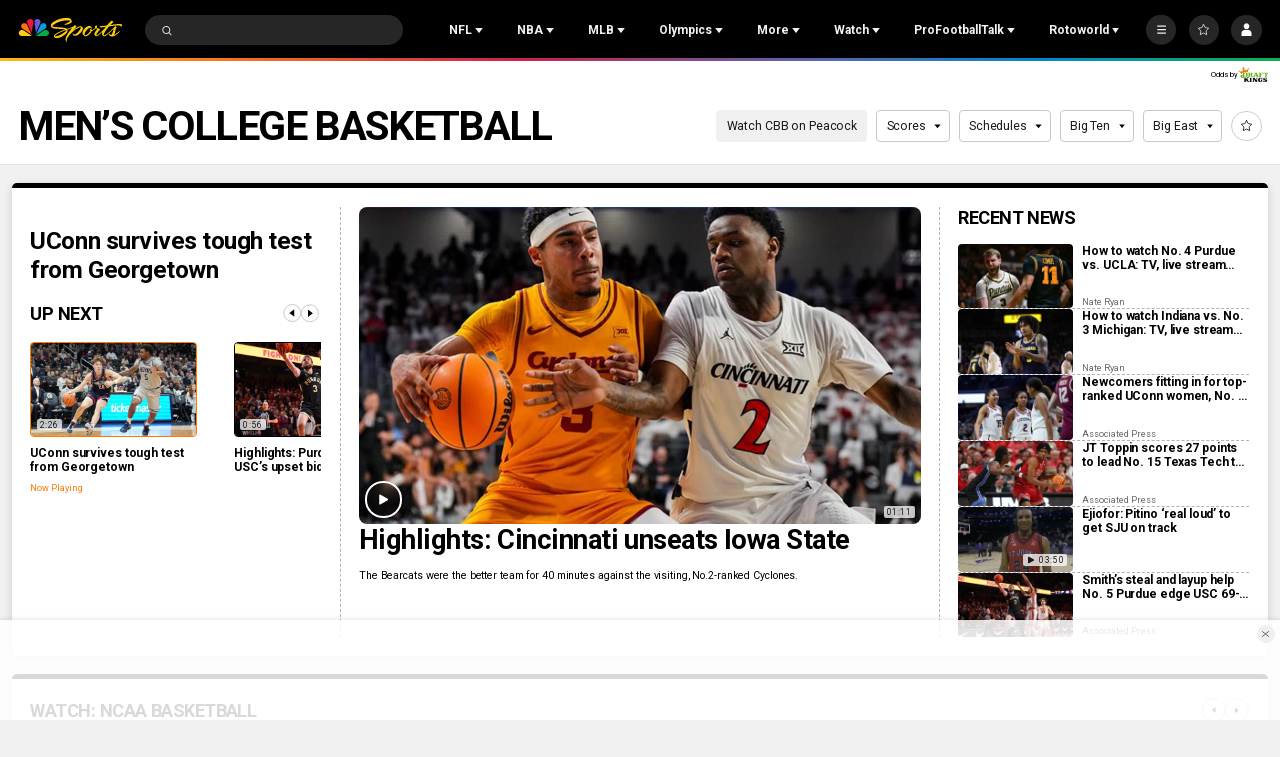

--- FILE ---
content_type: text/plain; charset=utf-8
request_url: https://widgets.media.sportradar.com/NBCUniversal/licensing
body_size: 10803
content:
U2FsdGVkX1/tJDH2bnvShznzaFin+SI431Yy4ooB9oRpOdpjpZpQCmE0JXXoBOodKYbFweWHdjARpfr/GlmaT1e2+yqGP2axkoR6GZwY/7rDMDgeEUv7H1zZ1l1GyiSH8TeNT7H3bzFyklkI+gBbioqjK1HlTIppH4iJbzFrzsH0+ySgWT4TuS8v4i9+9xADgN/wwbjEQu3Cum9d/uO5U953eswbKKHdE08L6x3tHPl1z+Uud+G7MVhFbiLbSOzGg7JUqVNnL18Ng8wu0HkWl46nfH1zecVga7Q2tDH5glm9qFpKztRc5t9l88qzzou3hIEb++AIdoySSwXu1hMCOMCp5tTU2ZZkW5751PPlz4GwL1CnXS/lKaB7HgDSFK5xXK21KdLBn2Zg0qsCANqbpZyH3sCeuY/97C49gG3sr5b2/Ju01TrT97Izu2LSXDSeQv6CZVc/8N8B0g1SYRUCM2Et4K4DwiccgzEPhF0HYWwLMaRy9EDwL/MoFJp0j6B8SVWNUhUzmbMD8uHi4CI1JDjxvajV4xji6OCUKPSayJZsJTqaBYgQmMSww+CDA7jZPObCif0BP/I5fof4V05sSoZ7vsxkLZHXLVbqWKuCzBqYm8ebIuR1hj+SlMpTHOKJ3Oo1vYljiQKHK8E38s2so9MV32VVts3axI0L9kxzp4+FJ16CMv3qBMJjlPFUtYM0rfmRgLLHV/rsPhzwEPzRlw0/pb9YDKOthuUDpcLTUdWgDfz+KkEkb8bwecRDYb8M4dykvJnD30QtJ1f0Vypoxl9++87TNUX69nvg7h4Y60ae4QWClf1/sklZa+nLwQ3hFJaM3/2IGHz+09fN1te/cyOTtUV7yOQTI8nQLiXdmv+5QRZPDmZtJInh5QYjyuFnvBSYrq2v4aZQ2glj7d1ovxIjtqAfhzcFNrVx47trl4OyB1epMylkyEiBJ1T7Rg0QF9/EfFHfM52h5UnDWXrUklrHCwRw3xHgXCtul9VvYqNnV88aaeswxRIHI2NJcIUAi19/yB9Iib1UdggFLknqMAsquzqgiyN9H7ogDdvZZ9l+HAL0IwzdcrEqUbSPKJ3mhSb+F4cRWrHgzTGrh8sRbRgCYGtJwFoO4Z9euJwhi4j61ROpBXlKzNUH7wSdk+GvzUylB1ddeuv9SjcgzCtjvJbEjuExz7MczfmPVr/vSbhKL89fwuIjJqhYke/UYoq2vRIRpVzFQKHbmCoNUaiR6maucTUKjv7cysTU1Uri9rYoOOQlzAuLZfYwjGdgAg1+Ext9ZTXHqmRwBpbrKx7KWFjlI564v/7Um8rdAfChMXvYqzTbo0xEquzBUPXe3i0KZ3Gk9zLTml9+zR3QT9ZxznlG3VL+8Zz6cnsydvm/yQ2Dc0VYVStlhonz1EILxYe8iw9Do95sDxekmE1RWaR5dM1ealuRl88Ooc5xK/535qQqUSaEkQ4651rjFiwgpJCHiiNyGSLElf8sDMmN7Qf7FXTKCvof+cL1758tC58SrU9vCr9GqqJkTZiU0Q3LGFXj/rwJTKkKspnnDX5nqAdR3mlXFp8xhUmoaOtH2UEeFg5vJJRW+YGiynASOSxg2t04LSxLJRd4Ut1cfuQIfHc0HYvOLAtjXHx/VLp90cVNC8BHOaHcI40SiB7Pne/ZJMI8uoF76KtFtKi1kRVQOm7HbigmC1rDhnng45fdjgc7+XseAXsN6bHvo/p7O52ePf/mCxBgYo5R5VEqPZIfkwqyYad7bedUj6c2vUSLGo9gXIR4OfGhAai0DcvkYwGH3LDuAhh1fugkKwsU8a7X4sIJfXYbCbb2LZqTlmi+MipVhqJtKXsLRfwyc5Jil9fWPVLp2zqlPX3W9Lfe5dl5szn+080DjmttK2/rCk6wFJCvvWiHd9TqtRj6KBW9W1GTjRwI9sBXkAJOxssl3ucUbrCWtONwkrUBSlHOVImB9smKKTGHs06rWeyHGOHgVgMW/scVDJPAC8blT9zteIhOTaGpAzWSMZeL1Ahg9gBThGQ9qek6yBerLl1zZYpANE3EHtMb/PKqOK9Wtwqaq1NdGSJk6uGKkmkH3Vqh08kBRtg+biruTdFL3fu1XU7BCJxRoZtjCqR8lRDUE4T+C5SqS9NynQRBbkO67jR2FxIoWbUl1tp38FX5uYJHkiWNO99OD6NxwkggkEj2/e726w1kc6XyQgdttCSgqavhrbC+uINKIX/U7x+3zofZ1R0CIOONys0shOQ6qK0pIhX0aQQZXbOaQI+Veig62lF9HNM7KiyiO+d1GqREfICEHCM3/yHbW71MWc/lXXnbUNl+D29bIWTFmNLyc+Uadn+xjZhFQx3Ejq6+HOsKZP/2twTeulhnGTJWEvRa/+91RYLhw5ItMxkOWbhAviYcRciRobgY0kM6mfKK0FEE89xA/BAr6BZZn4/nRFifhdxHrTuKwrQ0edPKfEl72TK8oi/zUV7mAELPKpLKTMouIrYIH6o6+/0W1gOyknDZWf8xki3+CRvFQz6UbNYblQHWrJ1YIbEntAvm1SOCbH7tM0stJ7d514hgFYXkClEZva+wosmg15Qe6YzF6JNMFTcUNtEWSeCha29L/dOl8VuwMcCQDYfT8sXdCTGEEYD8DIzY5cgXM9aRNQdk4+86wqUeza9UNDRPW7EKWnE33Z3i/56p2T5F2WDPS5IZTTn25/2WhRgskI1356NJeYwhdQSknSFdnK0kFqixgZ7FhqEAHBjF/ntUMkjb0VeLRt74rEyfpvuu9V7I/OdXgG4aDGpUxhm2BaCeziNXfyYYUEbs8duc3NYFekC4vBPc5lxHYBhD4q9s6GrHg1YuqB8Nd0vXWVpFMe5PiJnF8g/fyLlhV+/seHgc5cTO14owxMJVT9ZoR7bL1/SVt9/ZtddVb3Jya+W32gRSmmmkdSi0B7axEHhSOHfyy3HSF55QqqfUUP9ba7wQF7ZdqZmNJhNcfK1rFIt7oqoQ8kSb1uJ308uSmbDji4/8Urkqitd8LHSRIJ4JIiJ+xX4MCfjI/VXeaAg74WqP1DRDLLD9U3UW+RjYgMBNUElrAZbF9uBnByAM/Tdv2watMRDxdW7/aLwtmYXfgJIk9YwSmhJsQK871q1DnoDPm4tGywhRQ8Py+CEG9IxJ1DNleS2pvJlN+sDnpftGkYuUp198nnED3+RDt2DKCsHYO047SgzM/XT29oujEEsIhIEWeHcymNbxcWzV3B+nGT1L38tTa9tmaYRyYxCPWu4Hp/QqHKu8X/S9gACALLNY+v0vFM8b6fUORi5sCnclc/m7fhE8lFj9GVpnaolLikqhRYgX2dnrCWIRP89/ssDMBfEyq5wafpISIwh4ZhsHNV5NoOH/DR3gO8pUnCfKU7OvI3fozw9Qe8Y78lBbdmKn6W/isJ+oquKWeiOfyNj7vX83nfbMxp4xAHoa70okhS9V/9NbSkiTQftOl55MqP31o1uePYA/5ERP99RwvUwlGO/n2PxMi/2cccoSBcB02d1mDFG1QmPl3NxA9uB+VorItjsTcM5Cb4IS+HhCO33MFoy0crcSsQofFWPk4UKlOcPzV/St6/A+b4qyuByfZDA5rTP4n8ruhNopSClNFDiNoLN96N7b9ZxzNTnZULb0IdnFD0MgWGTbYDbsEUhx6iyYNxIlCo0urzVJOOLoA/6YCWLUfarIt1e1ZpGejulUY7Ctooi+04TJcdsKqX18vYwW2jo3Ju0rR8hOHZY2OPyWlqVsh1yent3B/JWLn79nVLWLh3aNHGG5DjZ0Yg62OtZeb3Zl4UibYSZ4LI9Y70gSAZvITGGaBKtGLMJw/IywYfwQqUrZTqB0KKzS7oTz2Ob90L2d/qGOS0BkV5aBdQ9zTrL7/xq1qzx1TIxk9i30ufDEAOleyNFZyEh7Wt75eFvf4OTNSL0Vi1tDUngxvJANyf2D7rEul6uI3AYpalyOPpRttwzY+bPJEqr3Cg5RdZ/[base64]/UJsce6+Qj+T8kJ//[base64]/xQoUbHE8O5c4heBM81Z/vL2fGAzgpyGUoeAoT8p7N4rUtY4f42bWnTBCFA7JP1FIXStCmy3/pYYoqFpBN5oT48Ub/3wtzucjW+8d9yECjk91kvFNUoVoLss/hPCFfz2frKarg7hsRZhNpFTUIGjO5Xe4zr8JtBvrNWEVuc0tchxk31k6Rxh6sFA5ufi74w3xOSt3B55vdH8mWE3brjgUofghUbZ1shrgZwZDRQ/v7pzUVXTmVwpld11ggSVdVU4hGp+X29Uq1qXogEYZ//mxNQVOH4D+nsaQqKb2i1TpMZcr4zNi9+YxZeyoRNo4Yoec5KLYZcA6Lztf/[base64]/OkZDWbFz/LNhLbVsd/[base64]/hxbQPGg2SX+fe5TKd0MSL93OrxtUe3gGnbIMminROSrPHoiWP7pl45Jdo+AuHqU2hTzsY3dd6w2a1ya9vqAoOYGIXKOJj5WdChJAAGiktviNfWG/Obes8Q7EzXc20ZhEKbryecx+ig6yS3ibD7U9w6dtfLI2ZgpFEL5J/Uh7xMjQ/cdpmQrOKvyYKG3CjID+TeYWlRMtWZDYKGvGRR/fP/XQvGE0Vz4spDpwOQkfNSQpHQgoNuZFAjbyxLA8uW47cQ635QuA8gGY/fOV+a/tbI4uK06E5FpGSlovOgfx9O3qAlmME/Qf3QipplfTLTbkjLQK9q3g5dA2i8PlJozChXswR5txsQkhpdagtt3B1jUTWHtBiLv4zWkJi7CvF+omF1s/U7wyeJ33jVrbiqVvAAx4Kly/IG2/42aJOMHYz0ix2mzBQHWrWP2Fh0bkZUANFb2jkkREu72agX0vzwKlX8ZyzUQApqK6JRjSoP4oLKUdHXGAIZo4r69dzj2Q1gD16Vidwtv78ey6HRpRU4ikmCR2wiMkpbcfiQDyh/nHOZdUbySncobMDSjIimjxed+269QeqjBk2StkZF8U3iVHmdsswSgnm9WYlJ9UgRSD0ozGg4ObUWa9VHdffXkfzQxjoaUuhrOwzd4KDL8iq9VsH+VaF9P0CY2mlCbyPVli25FWlxwUki1W91hW36qKphfeiRDBWJkrh4137y1rQhoY5je4z/mgeF2vUb7Ytj/DTD0x6fCmscmJNsYxYoOGO3SJQqNm9pckZJFs+f+yV/K4zLb5yiFS5p2wiXNTF7juQtBo5KN5wVovpQpPDjOtdVq2XUTCC0EzgIdGz3FN7/lJ+vjK5V+CbIaxYYTBCT0BiNeINjSlb7FckL5AN9SlC+2ovw40fhu4NpeMNB4Sov1hCuaREpEFo3yvv1jzMCcPu4RwZd4fA+aDo2rg7j1dEalZDc43siEa369N9kJvTNwaW6Z2C3TsSotMhNlt7Yp2H5ynpkZ0FvLC/cQL5rpobLnGGJAwGNlWnd/6Py7GIUJsM0HeCLoCRO3zw3+9N4gKvvu4ll54kr0iEcA1Cp5m8OX4iKiwKrkzzLq1DqDcRVbaqj6PsRNr7qrObqy+aV6yoKxZZEs/7/1MQtZXa7bFykkNB9g+Q6PH1I+59LLpq9D4KFsnwg5M0esVRKMExfJep6qhbrXg9oPxTJ0dQ9TUt6kbfTpCuzssb/bm+xHArH/Faq1Hg8YSlWD6jfsN1KRhUDQX5leCGFuEykv+X2NLhKlKdU3NRI62FFaSrHQbcVyrMynwb1+jhF/LOcxH+ne0X1zYtwXOB6dDzIJbPuXuV/7kUKmwqBxcpDe+gqXXn/eydm250Lugaxt+eHQvpQSaARowJCUJweuH0WLwyzhmgPgt+w/o+60qhe8TX7hC7vtcdpRuIy7VfYUb3r6DEdKKl+V2coYBZ8aStlTJRcNC1XsxSO9hLqczxSJC+D4dqGKJCCAcvULrmWfKN/Fnq4b+tNXunZwYjzv+ZMalqV7MjYqcenys93sc/gA2qQF9pT4WpPGw90fdRgWr6j69iBOTQhrpo2ZzdNwHR/EBr9LEi/[base64]/FzCYkGwxWsYPfEmoUa4ndp86MNFCZkytXwdKPz6G20hoyIgMMpWNpQrGIk0PXDj6AyqjLe6B4E6eTJGzF8xDh4lyY8Ss4g5T3gWiBdGEL5hg7Zco2aorRQiU1NIHLdAkkdfHxPr09ntLmpQqLduI1DbvCN5x1nXCSdrrW1p3Hn/wOoJgnU6EjMAeHoxKXQj4RgqHXnX8N4Duzltk4ZEkAZT0q/[base64]/VqN/y9CfXSqRX4zuCrWuP6Uu7YltEtf7M4HKVDSELlkoAMWsFOJx7mXULI5030BPZf+yqpMybyPLYYqegiseVOp4VVz5plL+j5EO0iVyjmv0Sle85JLUxjCpPrpQigNG6pghfg8IlmUL8nWJq1Fjy4cnL2F4y782y7OwMZVX2ipronZG34CwHSTrbM1B0RGq6eLgkMsd/T65TAXVrvBPNQT7h89RoayjoP7IGX+GucBwA+pqy5kYWbI1p5gCwz+CWflBnuldWLanTrhXpYiZD+sNvb8ILui5rWH/aMLBqVOr6trmaZKHVAS2gF4RbQiVrY0VnKQiuRtSvQQW4MoXEIQudetBpmj6+Q7g3veMRcm38aoitvsc2m917CGN3FBuY7hd++etPNgp4jBBVn9vSwtVtDMHsbSNql7/J/GraM8YAKiDF8pD4mdXa4O10Y7NQJKJH7v2qVUgj8TWY6EBY1XcIDs8MwAcJlksH45VF7xTo3M4EbIU/hrC9i2v+MOvtrp763vb3+z4702EKblF4o2iwb1yVxxWZMnsWC0lPQElPtpFzz3OSG0IgkEOlNVbJPCBxlJTdZDeWZuaBTmXX+FyLUQUcxXqW/pQYWLtc3qvFx9OspxSo7sOmICAwU1uKljK2Mdv0GwMCD3/bNyMT+kDE51ubAcAqtn+Aaer7cBTJrO7zvGmqu54/lfOO70DNg7QCQYYG5xZyOzQQ9sg8YQmEQZGLNzmTCSyk6xpUD7Qm+THb5v40+D+oWH5BipRK8+sefiFMKF8XsNVgTXfhI9foTJlA5mLiNso7mTQh9e/5jw92EPlkhsJi2D/JwyzdPJMPD94XgODESRKaBI2LcsRXoZsVU34S+P1n1aAgTojaML9zcjaRs+/NweT76+zENWz0WYw3nY3BAL8mDkesVhTEEw5MQjzI+sZptBj/6s3SrjyXWFG7v87U5obdoc7ERqa0hQre+4msquSv5MrTyK0RbLBwf9UNQzRHfIeGWZv7U4jE7CBHC8saDa62AwuVcTPK2ORbRP4AAbDgCxpyRPHA9zl3b0jj9sW3TLCy6XK/tQBFuLOY7qU2vIuWJ0oIJL4IMpfI8hIBjPk4FMMvJCs3MZQglvvrNjBM6jzRcAtZ5v0JvTBZDghUyOrVJFmxm29W8pDKSNgBz/kNbvy2W2Xtd0H/JF8fX/SxYHhcNw2wMwaBGHrSbVdu1eKYgUovE3gv7eRfDRj2tVFCecpu5POnKfs5TOsFJ2rCbCXVBt80OvEn3VKK8EpjUfwfMz+kIa8OHSAoPyK/Mn3phOoT76gQdaNNpNdjO7stHMcBCAy+ngapkXfPlF+2zmCi4L3TnnHJPumE6n/mTJsVRmfcT1gAfQ4vX2IQZHc/7sUu4FWppSy9KcQhHFW55+Y/GsWtt1QGjiM7K1mr340AsAKTgcr2bocSpFPxYlePWIw2yqkF2GKw1tius/hdJ8EOX2OMwveQdbnxidMmXjfBJzU4mAfr3AL8X/i35V/caeVnfwHUUm/X5k1CUkVBFw8HLEt6+c2xOv/++jBT7XNAW+pp/hjduu7Oyw77sDXYQBgsNRWPJZdy9unfuYMblZ3ZQJuMADzphaSzhVwcAc4jKw7uX9dY2CNTQKRjnCV3RMSKbf4owTYwsFjLZRtQc5nC6p2VjsFq19/j/G2ButqXM4Gq2YhOWnk8Rb9aN2E3QC5zMnVOE54PPUSrOjzW5CPHPlxKUrqYs0aYLBQtRHxgMpthqZuIPN5VPtgnph+kuyLVhgiJROgtQhbhX9wzjAD01/A16/Yt6cjeWFwJVrbZpxCs6wk4JaXajiZpTDQu4wWUqB6U9xaAjqbE+5vR4hKyOODg6LyDu/9Aqv6pvFpv6LkZDDMsNOiB2Qbac2nfkfXa5EuMB6wN8RVr2bMUxa+djGHYcHq7M3lDCkoQp/QEMdV+t7GKWNHTUeYzt5LHK23hdy3hxrudKvCIBZNpBsEd9EAkGz7uidHgG0zzgBGrQ9a2/7b7GWJL3ASZLAgv1m6MsLuGS8lugLwdM3hJpCMETOcvrV2f+toaXmI1PVYN5Ie9eRXpg8shev74qUCgDQIrGs8YB+1KOGXNmKGLG+qDvgg3SbFi/aOJn84Z/PxtFkylaKXv38x3VcsBznKeJwKMu87usNlyE52pydNndWA/Sbq37KCqqC6VBwNjNhhk97i9+3L4oz4rx9EoouaigpmBy3nVlaVKvUJqlZFfq8Cz5LoFucWVLz5jsTDokKUHu1jJgoLMD8xMcNveGmECw1tB03obVnWG/paG0glTi8v07HayET2T/xzW8k8kTIvTEHrrUQf2v9pYoe9vr2G5pA0vDRZf4nY/AX9sg6/kiHV7Cbnfoci101xLYwlP/q3BLM7CQT5HqKvP3s20olsGyI9mhw/c3NWvVmW3BP7KQUboCqPnAPf2Fq3tIWT8d3KRzx7SR6Tgt8xQOl6fkk+sTXKgPo/[base64]/kL/x5Dlt2b78vbme4kEvN3nr/mOqeMlVncyK9Pu8hNw8CJAUR86qcLjDR+Arl4XzbB9q3Q2PRXZoy98QOqHSbWQaR+I6xMHhHGoLqwnx9npfZS1L3yP8LcOeNDly5X+jGTgHMcs/DYDw/tLZdLgZnYVlBRnhW3vyYcCLEmtewtrJne5uzd9EtnFWtdAOkbyUUnn2CnOjMrklLWNh1SrOga4p2kD2pOq9PADpcTweK0j1Dwv+nEAi41pOiAK2TzQANeKKoUjCjyzN/[base64]/3xmvjQHPJsDqmTK3ltY8W+eJoql+8SO4Y8namkQoQ0pNazeJ1VoHCwAcIQy49gub9aGQIPtD8GyLaIYIdoA191zvs6kF9bOfYHBSo71A076KOYfEnqbjPLu8AGtifmSaRZ/9Zcey6DNd2u3UgD8o884+BI84iT6p1NpD+R5+KaWYNWAsTynRsmC4vpj8oFiyE3Ty7e7ztNj+b82Lkyzi9/n3+dnIR+KGXH1NW5gCs2hrSoiDevPVEgEXQJb95aNwRpE4RJ1pWEAKYWj2DGPDLUydt+TGbO7KP0d1PdLzXIVe9WV5pISKLjzLDoETZP4NjzL/rRdDjGzcZWbR39dmlTNXNy03YbuMconzVoMivjLIsd7eCToXjwCRXqWXzL+Sz9H46WHdHak347ABVh0O0E1+OK60k0SV7meOTNXPixLMzazcQN3tm8PLt62LAv1lKM5ub6gzjuAvfiAakgNEKG65hK/yGRrr21RuZn9BZu1tftWduybxMjh8j9CKMkTnb64qP9I/pU5r8UoNAx/QUh/9niCayxoVw/CwGM+rm6YdtOUsEn3tlJia9tTqM6yIN9r18OGrcTSQgzKUI++AmSOKUjYqVpFrRxsLSWya8yCpVGIL35T5w6qbsSAmD8FP1BzM1a6L0yEbtkSA69lgHl60cI1hQHsdlyHRiFxlfMsy2HhVCC5oY9cg7jUmOO/rCSIzhsQJV5iQEFIJtLB29mVJzP/foR4F5S6RlmNHhD8yGveQjyOt63DhXK2fC+u5Lpn6q2qZ1U2R9V2uI3e82/qHyNz5SMfVKSjfdRvVDETXB1O9XkO25mbx9u1E9ziU6XNc/xLn7xBmc+DFZzvadsIlExTk5oPoUQn+TiNlQ2uJi+lW0qtkPXCux+33TioRpAnqzCzxBSsiv6sMx6UGvd/DLBv8pTxufpTEZzuzSTSBPezYk4nBO9mYCqJEROfS9crraRtZ7nxk6vuepFVM/5Xhrcb7zRWyNrDP5USOlUuj1S2zeQb/mv89sGfYh9KDj6vSEsLHnEGMnKVHY3CunVNr6jDkHWqemCY/I5OKwYBGf1P9UJtiKTVZzHoDztB24WnOGabN3D3aKL0wDBPLue6Nb9B/8CPhZRWwhHr4QnTd3Mb4qGa8TcPcGJnbu2UJ0ogsF/EvK/g47868NP66CNX1tCDljPHLLwDh16mkqt83OJo0PwIMZnVjkpBzEBgIl3k0mR2tcyTWVLJYwyKqXdth2g2eHxCxGu3GmF2Jbe7+zClVzS47fomTv6xBkT1jru7pNC2N3lj1xgM8/X6JBbjZG89zzQOis21Od/38M/OqAGg8UbM2tjWfPTCFNIePHQ06XO25RfdZY4VvrRZmPy6Evv5Gw1IWznqsI7vSMTaG0f4DlTpBRs39jqxCn7D22DuSND2l5wfrbQ9sjownCFMG571GbC58IJeydq+T0sQtmpid4Q0gVOwFN4bV2geBdajuW3kOOXbxRz2Kka/SIWn/SCXP7WmV33MQmyLrWk3YXVXPNvDvp6Rt1bbCbEYtJO5hx/X8OWJQAsj8WpIDnX0Yb6MPje7fiq1ghh2fEAVnty23LhBnM0NUh947s77iKnTzpvNfHQQLexL/rJtfU+ehB8yeRnxZMwwdZuGyvLKmvwUKXptYtyDj2gRl/h41mwmrr/wv4Sn+pUzR/tenw425ZbsZ24GyFzHFygGyYJOvX6+LrIXrUHJYeedd1TUd5xVGTrQ64Xkk9yL5YIN1wxo6AhYq+3NsiXND7qypcUERGxF+KnbHC/0qMlxi+/p/0a7IJzK5V1COEf1nf6Wz3g0Ib6DMcaH0SOEWfLAQWf0U5re2mI6C2wjnovapuIYoLLITbf7i8Use/jPpWMgwLVIcthPYcx9jvtJOPUW2acimr0QS3eCnhfb6MLIMXSQVBJtWl4o/EuGCIwHTD3578rBSvm4gE3EK51zIoFMsJAJrMv6WIOTBD07XOZW7B0z4bO1UUb+W2ZEntChoGozsOnaE5J3Q0OS/RQaql7IB5t9zGlk/9ohIJvPucMtsED0BWSyblt0z0/ZPehnz362kUzfGGAXTC2PDpXQqVOkwDu0oojzIbQJybTK4u7hFJ2VkXSiQLc+eViNwAZGrZPT8dlhftD9se/uyYyPdL4WqjXbGoXN6TwFcdxqHHqgz1aKD5Ir9zkaL60aGXBi9OBrnCZ62RTtGuoFg3r8YmbNR8cGi5hlHsjG1sDp9dH0LZ7MRbCHNDgntYP/w+kqiMb+y5QK1vtuoA5QA3VNq1bhTKQY7KRLVNnfErNUBf8RLaiDXrrkEVQCz4nVogFjBmMj/[base64]/APLF2sh2l8ppCibw71Bu1b/OPhXkMONqgWt7/[base64]/ZZbLjgqCDyURJJH+T5/96weUvM0yuaxkkfc/mGYcEW0lMn/oRKboFqm/K96tg7/xkLA6256NqXDCqlV69iQ0aEG+sx9D62LjJS+Z37FJCX3EPiy2/2mlA7DSmBJoy36Mclyk7rTUSbiKPj0JWeaDohK+XPDpcnJvt73UgF3pJXtcl9mpSsfUeHrK3al4sY441WKwXfD0OX8UUJprOHoBBJLxalWy9cEzntGFExDoX7zcxEOelaKaxaJ0gzXfAOOmrvs5R2d7RgB/FQMEpvS5EqGLIgUfHkDi8QCY6xKMiLSD8Vh2+IVtHw59aY5OSECst91wWDytuqfJy7tW50VWF+mVpvfcv1vmkAQlECspYFyIgjV1H2GwiVy3YxbTSoK4lTjm0mPLdGd8PNTEQdWItDxaBwwgthwuL+ZpIDvdUujfpRtKlYvxlNIuaQeax7cZzvPfK80HxYdVSfAJV/LJHkRgBgEDhm+/0vBJMH18ly2mkd/V2bXkWvBfMirnsmh1jT0wPxlOLj3W3sa3jmP2hWaxzuvqTWlOynBszGQ7TLiQ6hj0oIOS6FyGva7vVquQSaElIoqRxEGC+Sm61K28fa2d2Xws12o+8e3eRj0pR3n/o9mzML88IVY0gpWZCHpcwSuxNUC4NcNp2lGSvNBxQ/zPj74VuXuUYLedND8sWWD4TtZFcepRIWoijAlAUQfm9QCTopXBgNzsvKEDqProQHWTLohwBsERWWtjGUijU4TFsZSr1ZBThgbB93w=